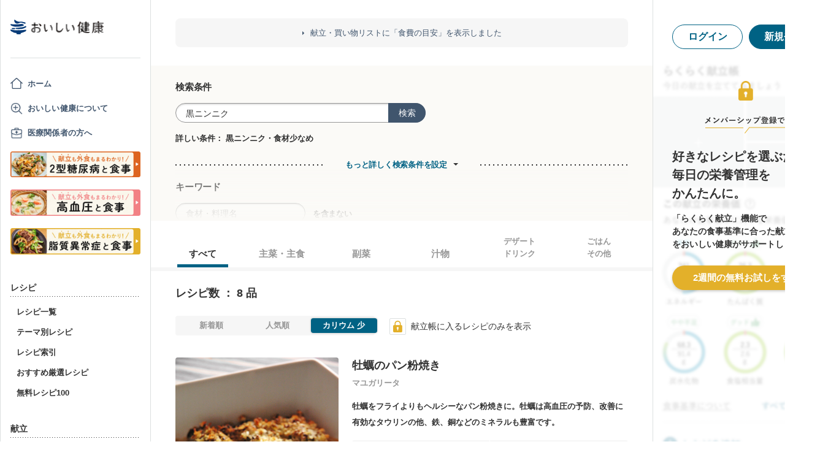

--- FILE ---
content_type: text/html; charset=utf-8
request_url: https://www.google.com/recaptcha/api2/aframe
body_size: 152
content:
<!DOCTYPE HTML><html><head><meta http-equiv="content-type" content="text/html; charset=UTF-8"></head><body><script nonce="akewF6ac1hzMXyxfWMEywg">/** Anti-fraud and anti-abuse applications only. See google.com/recaptcha */ try{var clients={'sodar':'https://pagead2.googlesyndication.com/pagead/sodar?'};window.addEventListener("message",function(a){try{if(a.source===window.parent){var b=JSON.parse(a.data);var c=clients[b['id']];if(c){var d=document.createElement('img');d.src=c+b['params']+'&rc='+(localStorage.getItem("rc::a")?sessionStorage.getItem("rc::b"):"");window.document.body.appendChild(d);sessionStorage.setItem("rc::e",parseInt(sessionStorage.getItem("rc::e")||0)+1);localStorage.setItem("rc::h",'1769587020173');}}}catch(b){}});window.parent.postMessage("_grecaptcha_ready", "*");}catch(b){}</script></body></html>